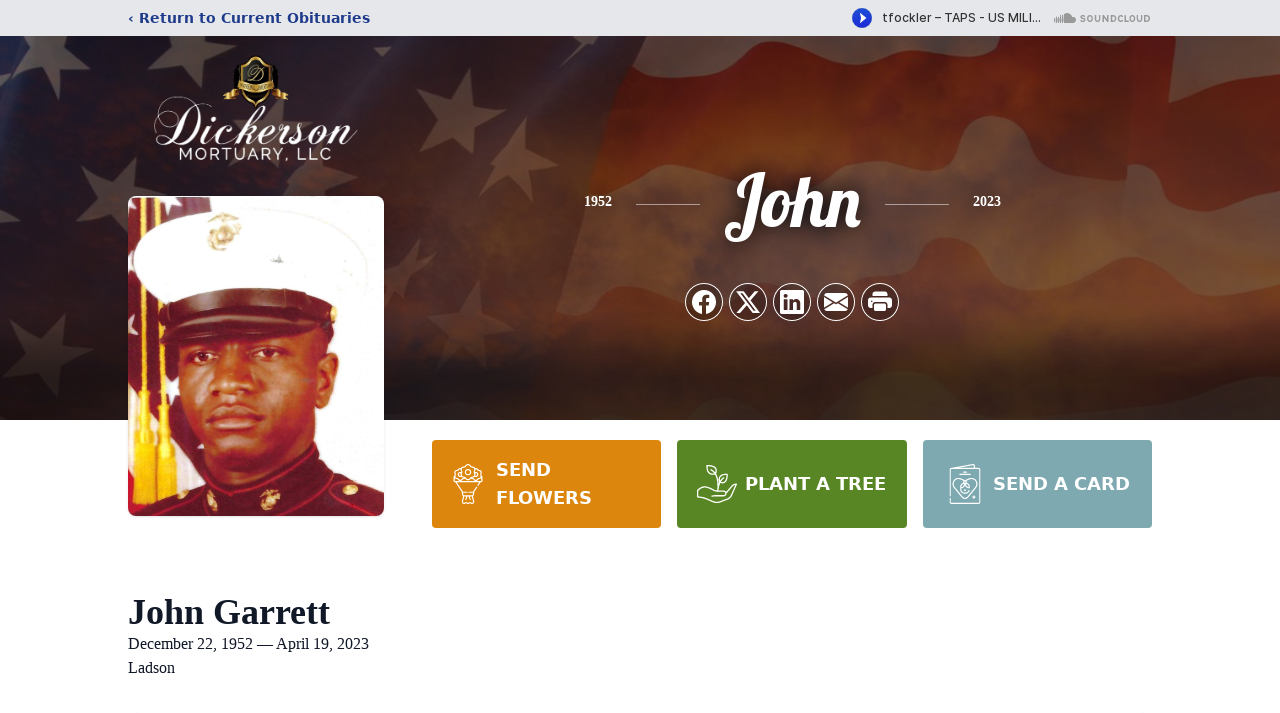

--- FILE ---
content_type: text/html; charset=utf-8
request_url: https://www.google.com/recaptcha/enterprise/anchor?ar=1&k=6LeXNjokAAAAAF4UUOULc812v9MdxfTDbf3nH4j9&co=aHR0cHM6Ly93d3cuZGlja2Vyc29ubW9ydHVhcnkubmV0OjQ0Mw..&hl=en&type=image&v=N67nZn4AqZkNcbeMu4prBgzg&theme=light&size=invisible&badge=bottomright&anchor-ms=20000&execute-ms=30000&cb=8o2ylsa15vfo
body_size: 48631
content:
<!DOCTYPE HTML><html dir="ltr" lang="en"><head><meta http-equiv="Content-Type" content="text/html; charset=UTF-8">
<meta http-equiv="X-UA-Compatible" content="IE=edge">
<title>reCAPTCHA</title>
<style type="text/css">
/* cyrillic-ext */
@font-face {
  font-family: 'Roboto';
  font-style: normal;
  font-weight: 400;
  font-stretch: 100%;
  src: url(//fonts.gstatic.com/s/roboto/v48/KFO7CnqEu92Fr1ME7kSn66aGLdTylUAMa3GUBHMdazTgWw.woff2) format('woff2');
  unicode-range: U+0460-052F, U+1C80-1C8A, U+20B4, U+2DE0-2DFF, U+A640-A69F, U+FE2E-FE2F;
}
/* cyrillic */
@font-face {
  font-family: 'Roboto';
  font-style: normal;
  font-weight: 400;
  font-stretch: 100%;
  src: url(//fonts.gstatic.com/s/roboto/v48/KFO7CnqEu92Fr1ME7kSn66aGLdTylUAMa3iUBHMdazTgWw.woff2) format('woff2');
  unicode-range: U+0301, U+0400-045F, U+0490-0491, U+04B0-04B1, U+2116;
}
/* greek-ext */
@font-face {
  font-family: 'Roboto';
  font-style: normal;
  font-weight: 400;
  font-stretch: 100%;
  src: url(//fonts.gstatic.com/s/roboto/v48/KFO7CnqEu92Fr1ME7kSn66aGLdTylUAMa3CUBHMdazTgWw.woff2) format('woff2');
  unicode-range: U+1F00-1FFF;
}
/* greek */
@font-face {
  font-family: 'Roboto';
  font-style: normal;
  font-weight: 400;
  font-stretch: 100%;
  src: url(//fonts.gstatic.com/s/roboto/v48/KFO7CnqEu92Fr1ME7kSn66aGLdTylUAMa3-UBHMdazTgWw.woff2) format('woff2');
  unicode-range: U+0370-0377, U+037A-037F, U+0384-038A, U+038C, U+038E-03A1, U+03A3-03FF;
}
/* math */
@font-face {
  font-family: 'Roboto';
  font-style: normal;
  font-weight: 400;
  font-stretch: 100%;
  src: url(//fonts.gstatic.com/s/roboto/v48/KFO7CnqEu92Fr1ME7kSn66aGLdTylUAMawCUBHMdazTgWw.woff2) format('woff2');
  unicode-range: U+0302-0303, U+0305, U+0307-0308, U+0310, U+0312, U+0315, U+031A, U+0326-0327, U+032C, U+032F-0330, U+0332-0333, U+0338, U+033A, U+0346, U+034D, U+0391-03A1, U+03A3-03A9, U+03B1-03C9, U+03D1, U+03D5-03D6, U+03F0-03F1, U+03F4-03F5, U+2016-2017, U+2034-2038, U+203C, U+2040, U+2043, U+2047, U+2050, U+2057, U+205F, U+2070-2071, U+2074-208E, U+2090-209C, U+20D0-20DC, U+20E1, U+20E5-20EF, U+2100-2112, U+2114-2115, U+2117-2121, U+2123-214F, U+2190, U+2192, U+2194-21AE, U+21B0-21E5, U+21F1-21F2, U+21F4-2211, U+2213-2214, U+2216-22FF, U+2308-230B, U+2310, U+2319, U+231C-2321, U+2336-237A, U+237C, U+2395, U+239B-23B7, U+23D0, U+23DC-23E1, U+2474-2475, U+25AF, U+25B3, U+25B7, U+25BD, U+25C1, U+25CA, U+25CC, U+25FB, U+266D-266F, U+27C0-27FF, U+2900-2AFF, U+2B0E-2B11, U+2B30-2B4C, U+2BFE, U+3030, U+FF5B, U+FF5D, U+1D400-1D7FF, U+1EE00-1EEFF;
}
/* symbols */
@font-face {
  font-family: 'Roboto';
  font-style: normal;
  font-weight: 400;
  font-stretch: 100%;
  src: url(//fonts.gstatic.com/s/roboto/v48/KFO7CnqEu92Fr1ME7kSn66aGLdTylUAMaxKUBHMdazTgWw.woff2) format('woff2');
  unicode-range: U+0001-000C, U+000E-001F, U+007F-009F, U+20DD-20E0, U+20E2-20E4, U+2150-218F, U+2190, U+2192, U+2194-2199, U+21AF, U+21E6-21F0, U+21F3, U+2218-2219, U+2299, U+22C4-22C6, U+2300-243F, U+2440-244A, U+2460-24FF, U+25A0-27BF, U+2800-28FF, U+2921-2922, U+2981, U+29BF, U+29EB, U+2B00-2BFF, U+4DC0-4DFF, U+FFF9-FFFB, U+10140-1018E, U+10190-1019C, U+101A0, U+101D0-101FD, U+102E0-102FB, U+10E60-10E7E, U+1D2C0-1D2D3, U+1D2E0-1D37F, U+1F000-1F0FF, U+1F100-1F1AD, U+1F1E6-1F1FF, U+1F30D-1F30F, U+1F315, U+1F31C, U+1F31E, U+1F320-1F32C, U+1F336, U+1F378, U+1F37D, U+1F382, U+1F393-1F39F, U+1F3A7-1F3A8, U+1F3AC-1F3AF, U+1F3C2, U+1F3C4-1F3C6, U+1F3CA-1F3CE, U+1F3D4-1F3E0, U+1F3ED, U+1F3F1-1F3F3, U+1F3F5-1F3F7, U+1F408, U+1F415, U+1F41F, U+1F426, U+1F43F, U+1F441-1F442, U+1F444, U+1F446-1F449, U+1F44C-1F44E, U+1F453, U+1F46A, U+1F47D, U+1F4A3, U+1F4B0, U+1F4B3, U+1F4B9, U+1F4BB, U+1F4BF, U+1F4C8-1F4CB, U+1F4D6, U+1F4DA, U+1F4DF, U+1F4E3-1F4E6, U+1F4EA-1F4ED, U+1F4F7, U+1F4F9-1F4FB, U+1F4FD-1F4FE, U+1F503, U+1F507-1F50B, U+1F50D, U+1F512-1F513, U+1F53E-1F54A, U+1F54F-1F5FA, U+1F610, U+1F650-1F67F, U+1F687, U+1F68D, U+1F691, U+1F694, U+1F698, U+1F6AD, U+1F6B2, U+1F6B9-1F6BA, U+1F6BC, U+1F6C6-1F6CF, U+1F6D3-1F6D7, U+1F6E0-1F6EA, U+1F6F0-1F6F3, U+1F6F7-1F6FC, U+1F700-1F7FF, U+1F800-1F80B, U+1F810-1F847, U+1F850-1F859, U+1F860-1F887, U+1F890-1F8AD, U+1F8B0-1F8BB, U+1F8C0-1F8C1, U+1F900-1F90B, U+1F93B, U+1F946, U+1F984, U+1F996, U+1F9E9, U+1FA00-1FA6F, U+1FA70-1FA7C, U+1FA80-1FA89, U+1FA8F-1FAC6, U+1FACE-1FADC, U+1FADF-1FAE9, U+1FAF0-1FAF8, U+1FB00-1FBFF;
}
/* vietnamese */
@font-face {
  font-family: 'Roboto';
  font-style: normal;
  font-weight: 400;
  font-stretch: 100%;
  src: url(//fonts.gstatic.com/s/roboto/v48/KFO7CnqEu92Fr1ME7kSn66aGLdTylUAMa3OUBHMdazTgWw.woff2) format('woff2');
  unicode-range: U+0102-0103, U+0110-0111, U+0128-0129, U+0168-0169, U+01A0-01A1, U+01AF-01B0, U+0300-0301, U+0303-0304, U+0308-0309, U+0323, U+0329, U+1EA0-1EF9, U+20AB;
}
/* latin-ext */
@font-face {
  font-family: 'Roboto';
  font-style: normal;
  font-weight: 400;
  font-stretch: 100%;
  src: url(//fonts.gstatic.com/s/roboto/v48/KFO7CnqEu92Fr1ME7kSn66aGLdTylUAMa3KUBHMdazTgWw.woff2) format('woff2');
  unicode-range: U+0100-02BA, U+02BD-02C5, U+02C7-02CC, U+02CE-02D7, U+02DD-02FF, U+0304, U+0308, U+0329, U+1D00-1DBF, U+1E00-1E9F, U+1EF2-1EFF, U+2020, U+20A0-20AB, U+20AD-20C0, U+2113, U+2C60-2C7F, U+A720-A7FF;
}
/* latin */
@font-face {
  font-family: 'Roboto';
  font-style: normal;
  font-weight: 400;
  font-stretch: 100%;
  src: url(//fonts.gstatic.com/s/roboto/v48/KFO7CnqEu92Fr1ME7kSn66aGLdTylUAMa3yUBHMdazQ.woff2) format('woff2');
  unicode-range: U+0000-00FF, U+0131, U+0152-0153, U+02BB-02BC, U+02C6, U+02DA, U+02DC, U+0304, U+0308, U+0329, U+2000-206F, U+20AC, U+2122, U+2191, U+2193, U+2212, U+2215, U+FEFF, U+FFFD;
}
/* cyrillic-ext */
@font-face {
  font-family: 'Roboto';
  font-style: normal;
  font-weight: 500;
  font-stretch: 100%;
  src: url(//fonts.gstatic.com/s/roboto/v48/KFO7CnqEu92Fr1ME7kSn66aGLdTylUAMa3GUBHMdazTgWw.woff2) format('woff2');
  unicode-range: U+0460-052F, U+1C80-1C8A, U+20B4, U+2DE0-2DFF, U+A640-A69F, U+FE2E-FE2F;
}
/* cyrillic */
@font-face {
  font-family: 'Roboto';
  font-style: normal;
  font-weight: 500;
  font-stretch: 100%;
  src: url(//fonts.gstatic.com/s/roboto/v48/KFO7CnqEu92Fr1ME7kSn66aGLdTylUAMa3iUBHMdazTgWw.woff2) format('woff2');
  unicode-range: U+0301, U+0400-045F, U+0490-0491, U+04B0-04B1, U+2116;
}
/* greek-ext */
@font-face {
  font-family: 'Roboto';
  font-style: normal;
  font-weight: 500;
  font-stretch: 100%;
  src: url(//fonts.gstatic.com/s/roboto/v48/KFO7CnqEu92Fr1ME7kSn66aGLdTylUAMa3CUBHMdazTgWw.woff2) format('woff2');
  unicode-range: U+1F00-1FFF;
}
/* greek */
@font-face {
  font-family: 'Roboto';
  font-style: normal;
  font-weight: 500;
  font-stretch: 100%;
  src: url(//fonts.gstatic.com/s/roboto/v48/KFO7CnqEu92Fr1ME7kSn66aGLdTylUAMa3-UBHMdazTgWw.woff2) format('woff2');
  unicode-range: U+0370-0377, U+037A-037F, U+0384-038A, U+038C, U+038E-03A1, U+03A3-03FF;
}
/* math */
@font-face {
  font-family: 'Roboto';
  font-style: normal;
  font-weight: 500;
  font-stretch: 100%;
  src: url(//fonts.gstatic.com/s/roboto/v48/KFO7CnqEu92Fr1ME7kSn66aGLdTylUAMawCUBHMdazTgWw.woff2) format('woff2');
  unicode-range: U+0302-0303, U+0305, U+0307-0308, U+0310, U+0312, U+0315, U+031A, U+0326-0327, U+032C, U+032F-0330, U+0332-0333, U+0338, U+033A, U+0346, U+034D, U+0391-03A1, U+03A3-03A9, U+03B1-03C9, U+03D1, U+03D5-03D6, U+03F0-03F1, U+03F4-03F5, U+2016-2017, U+2034-2038, U+203C, U+2040, U+2043, U+2047, U+2050, U+2057, U+205F, U+2070-2071, U+2074-208E, U+2090-209C, U+20D0-20DC, U+20E1, U+20E5-20EF, U+2100-2112, U+2114-2115, U+2117-2121, U+2123-214F, U+2190, U+2192, U+2194-21AE, U+21B0-21E5, U+21F1-21F2, U+21F4-2211, U+2213-2214, U+2216-22FF, U+2308-230B, U+2310, U+2319, U+231C-2321, U+2336-237A, U+237C, U+2395, U+239B-23B7, U+23D0, U+23DC-23E1, U+2474-2475, U+25AF, U+25B3, U+25B7, U+25BD, U+25C1, U+25CA, U+25CC, U+25FB, U+266D-266F, U+27C0-27FF, U+2900-2AFF, U+2B0E-2B11, U+2B30-2B4C, U+2BFE, U+3030, U+FF5B, U+FF5D, U+1D400-1D7FF, U+1EE00-1EEFF;
}
/* symbols */
@font-face {
  font-family: 'Roboto';
  font-style: normal;
  font-weight: 500;
  font-stretch: 100%;
  src: url(//fonts.gstatic.com/s/roboto/v48/KFO7CnqEu92Fr1ME7kSn66aGLdTylUAMaxKUBHMdazTgWw.woff2) format('woff2');
  unicode-range: U+0001-000C, U+000E-001F, U+007F-009F, U+20DD-20E0, U+20E2-20E4, U+2150-218F, U+2190, U+2192, U+2194-2199, U+21AF, U+21E6-21F0, U+21F3, U+2218-2219, U+2299, U+22C4-22C6, U+2300-243F, U+2440-244A, U+2460-24FF, U+25A0-27BF, U+2800-28FF, U+2921-2922, U+2981, U+29BF, U+29EB, U+2B00-2BFF, U+4DC0-4DFF, U+FFF9-FFFB, U+10140-1018E, U+10190-1019C, U+101A0, U+101D0-101FD, U+102E0-102FB, U+10E60-10E7E, U+1D2C0-1D2D3, U+1D2E0-1D37F, U+1F000-1F0FF, U+1F100-1F1AD, U+1F1E6-1F1FF, U+1F30D-1F30F, U+1F315, U+1F31C, U+1F31E, U+1F320-1F32C, U+1F336, U+1F378, U+1F37D, U+1F382, U+1F393-1F39F, U+1F3A7-1F3A8, U+1F3AC-1F3AF, U+1F3C2, U+1F3C4-1F3C6, U+1F3CA-1F3CE, U+1F3D4-1F3E0, U+1F3ED, U+1F3F1-1F3F3, U+1F3F5-1F3F7, U+1F408, U+1F415, U+1F41F, U+1F426, U+1F43F, U+1F441-1F442, U+1F444, U+1F446-1F449, U+1F44C-1F44E, U+1F453, U+1F46A, U+1F47D, U+1F4A3, U+1F4B0, U+1F4B3, U+1F4B9, U+1F4BB, U+1F4BF, U+1F4C8-1F4CB, U+1F4D6, U+1F4DA, U+1F4DF, U+1F4E3-1F4E6, U+1F4EA-1F4ED, U+1F4F7, U+1F4F9-1F4FB, U+1F4FD-1F4FE, U+1F503, U+1F507-1F50B, U+1F50D, U+1F512-1F513, U+1F53E-1F54A, U+1F54F-1F5FA, U+1F610, U+1F650-1F67F, U+1F687, U+1F68D, U+1F691, U+1F694, U+1F698, U+1F6AD, U+1F6B2, U+1F6B9-1F6BA, U+1F6BC, U+1F6C6-1F6CF, U+1F6D3-1F6D7, U+1F6E0-1F6EA, U+1F6F0-1F6F3, U+1F6F7-1F6FC, U+1F700-1F7FF, U+1F800-1F80B, U+1F810-1F847, U+1F850-1F859, U+1F860-1F887, U+1F890-1F8AD, U+1F8B0-1F8BB, U+1F8C0-1F8C1, U+1F900-1F90B, U+1F93B, U+1F946, U+1F984, U+1F996, U+1F9E9, U+1FA00-1FA6F, U+1FA70-1FA7C, U+1FA80-1FA89, U+1FA8F-1FAC6, U+1FACE-1FADC, U+1FADF-1FAE9, U+1FAF0-1FAF8, U+1FB00-1FBFF;
}
/* vietnamese */
@font-face {
  font-family: 'Roboto';
  font-style: normal;
  font-weight: 500;
  font-stretch: 100%;
  src: url(//fonts.gstatic.com/s/roboto/v48/KFO7CnqEu92Fr1ME7kSn66aGLdTylUAMa3OUBHMdazTgWw.woff2) format('woff2');
  unicode-range: U+0102-0103, U+0110-0111, U+0128-0129, U+0168-0169, U+01A0-01A1, U+01AF-01B0, U+0300-0301, U+0303-0304, U+0308-0309, U+0323, U+0329, U+1EA0-1EF9, U+20AB;
}
/* latin-ext */
@font-face {
  font-family: 'Roboto';
  font-style: normal;
  font-weight: 500;
  font-stretch: 100%;
  src: url(//fonts.gstatic.com/s/roboto/v48/KFO7CnqEu92Fr1ME7kSn66aGLdTylUAMa3KUBHMdazTgWw.woff2) format('woff2');
  unicode-range: U+0100-02BA, U+02BD-02C5, U+02C7-02CC, U+02CE-02D7, U+02DD-02FF, U+0304, U+0308, U+0329, U+1D00-1DBF, U+1E00-1E9F, U+1EF2-1EFF, U+2020, U+20A0-20AB, U+20AD-20C0, U+2113, U+2C60-2C7F, U+A720-A7FF;
}
/* latin */
@font-face {
  font-family: 'Roboto';
  font-style: normal;
  font-weight: 500;
  font-stretch: 100%;
  src: url(//fonts.gstatic.com/s/roboto/v48/KFO7CnqEu92Fr1ME7kSn66aGLdTylUAMa3yUBHMdazQ.woff2) format('woff2');
  unicode-range: U+0000-00FF, U+0131, U+0152-0153, U+02BB-02BC, U+02C6, U+02DA, U+02DC, U+0304, U+0308, U+0329, U+2000-206F, U+20AC, U+2122, U+2191, U+2193, U+2212, U+2215, U+FEFF, U+FFFD;
}
/* cyrillic-ext */
@font-face {
  font-family: 'Roboto';
  font-style: normal;
  font-weight: 900;
  font-stretch: 100%;
  src: url(//fonts.gstatic.com/s/roboto/v48/KFO7CnqEu92Fr1ME7kSn66aGLdTylUAMa3GUBHMdazTgWw.woff2) format('woff2');
  unicode-range: U+0460-052F, U+1C80-1C8A, U+20B4, U+2DE0-2DFF, U+A640-A69F, U+FE2E-FE2F;
}
/* cyrillic */
@font-face {
  font-family: 'Roboto';
  font-style: normal;
  font-weight: 900;
  font-stretch: 100%;
  src: url(//fonts.gstatic.com/s/roboto/v48/KFO7CnqEu92Fr1ME7kSn66aGLdTylUAMa3iUBHMdazTgWw.woff2) format('woff2');
  unicode-range: U+0301, U+0400-045F, U+0490-0491, U+04B0-04B1, U+2116;
}
/* greek-ext */
@font-face {
  font-family: 'Roboto';
  font-style: normal;
  font-weight: 900;
  font-stretch: 100%;
  src: url(//fonts.gstatic.com/s/roboto/v48/KFO7CnqEu92Fr1ME7kSn66aGLdTylUAMa3CUBHMdazTgWw.woff2) format('woff2');
  unicode-range: U+1F00-1FFF;
}
/* greek */
@font-face {
  font-family: 'Roboto';
  font-style: normal;
  font-weight: 900;
  font-stretch: 100%;
  src: url(//fonts.gstatic.com/s/roboto/v48/KFO7CnqEu92Fr1ME7kSn66aGLdTylUAMa3-UBHMdazTgWw.woff2) format('woff2');
  unicode-range: U+0370-0377, U+037A-037F, U+0384-038A, U+038C, U+038E-03A1, U+03A3-03FF;
}
/* math */
@font-face {
  font-family: 'Roboto';
  font-style: normal;
  font-weight: 900;
  font-stretch: 100%;
  src: url(//fonts.gstatic.com/s/roboto/v48/KFO7CnqEu92Fr1ME7kSn66aGLdTylUAMawCUBHMdazTgWw.woff2) format('woff2');
  unicode-range: U+0302-0303, U+0305, U+0307-0308, U+0310, U+0312, U+0315, U+031A, U+0326-0327, U+032C, U+032F-0330, U+0332-0333, U+0338, U+033A, U+0346, U+034D, U+0391-03A1, U+03A3-03A9, U+03B1-03C9, U+03D1, U+03D5-03D6, U+03F0-03F1, U+03F4-03F5, U+2016-2017, U+2034-2038, U+203C, U+2040, U+2043, U+2047, U+2050, U+2057, U+205F, U+2070-2071, U+2074-208E, U+2090-209C, U+20D0-20DC, U+20E1, U+20E5-20EF, U+2100-2112, U+2114-2115, U+2117-2121, U+2123-214F, U+2190, U+2192, U+2194-21AE, U+21B0-21E5, U+21F1-21F2, U+21F4-2211, U+2213-2214, U+2216-22FF, U+2308-230B, U+2310, U+2319, U+231C-2321, U+2336-237A, U+237C, U+2395, U+239B-23B7, U+23D0, U+23DC-23E1, U+2474-2475, U+25AF, U+25B3, U+25B7, U+25BD, U+25C1, U+25CA, U+25CC, U+25FB, U+266D-266F, U+27C0-27FF, U+2900-2AFF, U+2B0E-2B11, U+2B30-2B4C, U+2BFE, U+3030, U+FF5B, U+FF5D, U+1D400-1D7FF, U+1EE00-1EEFF;
}
/* symbols */
@font-face {
  font-family: 'Roboto';
  font-style: normal;
  font-weight: 900;
  font-stretch: 100%;
  src: url(//fonts.gstatic.com/s/roboto/v48/KFO7CnqEu92Fr1ME7kSn66aGLdTylUAMaxKUBHMdazTgWw.woff2) format('woff2');
  unicode-range: U+0001-000C, U+000E-001F, U+007F-009F, U+20DD-20E0, U+20E2-20E4, U+2150-218F, U+2190, U+2192, U+2194-2199, U+21AF, U+21E6-21F0, U+21F3, U+2218-2219, U+2299, U+22C4-22C6, U+2300-243F, U+2440-244A, U+2460-24FF, U+25A0-27BF, U+2800-28FF, U+2921-2922, U+2981, U+29BF, U+29EB, U+2B00-2BFF, U+4DC0-4DFF, U+FFF9-FFFB, U+10140-1018E, U+10190-1019C, U+101A0, U+101D0-101FD, U+102E0-102FB, U+10E60-10E7E, U+1D2C0-1D2D3, U+1D2E0-1D37F, U+1F000-1F0FF, U+1F100-1F1AD, U+1F1E6-1F1FF, U+1F30D-1F30F, U+1F315, U+1F31C, U+1F31E, U+1F320-1F32C, U+1F336, U+1F378, U+1F37D, U+1F382, U+1F393-1F39F, U+1F3A7-1F3A8, U+1F3AC-1F3AF, U+1F3C2, U+1F3C4-1F3C6, U+1F3CA-1F3CE, U+1F3D4-1F3E0, U+1F3ED, U+1F3F1-1F3F3, U+1F3F5-1F3F7, U+1F408, U+1F415, U+1F41F, U+1F426, U+1F43F, U+1F441-1F442, U+1F444, U+1F446-1F449, U+1F44C-1F44E, U+1F453, U+1F46A, U+1F47D, U+1F4A3, U+1F4B0, U+1F4B3, U+1F4B9, U+1F4BB, U+1F4BF, U+1F4C8-1F4CB, U+1F4D6, U+1F4DA, U+1F4DF, U+1F4E3-1F4E6, U+1F4EA-1F4ED, U+1F4F7, U+1F4F9-1F4FB, U+1F4FD-1F4FE, U+1F503, U+1F507-1F50B, U+1F50D, U+1F512-1F513, U+1F53E-1F54A, U+1F54F-1F5FA, U+1F610, U+1F650-1F67F, U+1F687, U+1F68D, U+1F691, U+1F694, U+1F698, U+1F6AD, U+1F6B2, U+1F6B9-1F6BA, U+1F6BC, U+1F6C6-1F6CF, U+1F6D3-1F6D7, U+1F6E0-1F6EA, U+1F6F0-1F6F3, U+1F6F7-1F6FC, U+1F700-1F7FF, U+1F800-1F80B, U+1F810-1F847, U+1F850-1F859, U+1F860-1F887, U+1F890-1F8AD, U+1F8B0-1F8BB, U+1F8C0-1F8C1, U+1F900-1F90B, U+1F93B, U+1F946, U+1F984, U+1F996, U+1F9E9, U+1FA00-1FA6F, U+1FA70-1FA7C, U+1FA80-1FA89, U+1FA8F-1FAC6, U+1FACE-1FADC, U+1FADF-1FAE9, U+1FAF0-1FAF8, U+1FB00-1FBFF;
}
/* vietnamese */
@font-face {
  font-family: 'Roboto';
  font-style: normal;
  font-weight: 900;
  font-stretch: 100%;
  src: url(//fonts.gstatic.com/s/roboto/v48/KFO7CnqEu92Fr1ME7kSn66aGLdTylUAMa3OUBHMdazTgWw.woff2) format('woff2');
  unicode-range: U+0102-0103, U+0110-0111, U+0128-0129, U+0168-0169, U+01A0-01A1, U+01AF-01B0, U+0300-0301, U+0303-0304, U+0308-0309, U+0323, U+0329, U+1EA0-1EF9, U+20AB;
}
/* latin-ext */
@font-face {
  font-family: 'Roboto';
  font-style: normal;
  font-weight: 900;
  font-stretch: 100%;
  src: url(//fonts.gstatic.com/s/roboto/v48/KFO7CnqEu92Fr1ME7kSn66aGLdTylUAMa3KUBHMdazTgWw.woff2) format('woff2');
  unicode-range: U+0100-02BA, U+02BD-02C5, U+02C7-02CC, U+02CE-02D7, U+02DD-02FF, U+0304, U+0308, U+0329, U+1D00-1DBF, U+1E00-1E9F, U+1EF2-1EFF, U+2020, U+20A0-20AB, U+20AD-20C0, U+2113, U+2C60-2C7F, U+A720-A7FF;
}
/* latin */
@font-face {
  font-family: 'Roboto';
  font-style: normal;
  font-weight: 900;
  font-stretch: 100%;
  src: url(//fonts.gstatic.com/s/roboto/v48/KFO7CnqEu92Fr1ME7kSn66aGLdTylUAMa3yUBHMdazQ.woff2) format('woff2');
  unicode-range: U+0000-00FF, U+0131, U+0152-0153, U+02BB-02BC, U+02C6, U+02DA, U+02DC, U+0304, U+0308, U+0329, U+2000-206F, U+20AC, U+2122, U+2191, U+2193, U+2212, U+2215, U+FEFF, U+FFFD;
}

</style>
<link rel="stylesheet" type="text/css" href="https://www.gstatic.com/recaptcha/releases/N67nZn4AqZkNcbeMu4prBgzg/styles__ltr.css">
<script nonce="61XxrJ4M2iUasrxWdMMptg" type="text/javascript">window['__recaptcha_api'] = 'https://www.google.com/recaptcha/enterprise/';</script>
<script type="text/javascript" src="https://www.gstatic.com/recaptcha/releases/N67nZn4AqZkNcbeMu4prBgzg/recaptcha__en.js" nonce="61XxrJ4M2iUasrxWdMMptg">
      
    </script></head>
<body><div id="rc-anchor-alert" class="rc-anchor-alert"></div>
<input type="hidden" id="recaptcha-token" value="[base64]">
<script type="text/javascript" nonce="61XxrJ4M2iUasrxWdMMptg">
      recaptcha.anchor.Main.init("[\x22ainput\x22,[\x22bgdata\x22,\x22\x22,\[base64]/[base64]/[base64]/bmV3IHJbeF0oY1swXSk6RT09Mj9uZXcgclt4XShjWzBdLGNbMV0pOkU9PTM/bmV3IHJbeF0oY1swXSxjWzFdLGNbMl0pOkU9PTQ/[base64]/[base64]/[base64]/[base64]/[base64]/[base64]/[base64]/[base64]\x22,\[base64]\\u003d\\u003d\x22,\x22w4pPdMKvwrFJTsK4cUJhw6A/wqXCt8OSwpZKwp4+w7QnZHrChMKuworCk8OPwpA/KMOAw5LDjHwcwr/DpsOmwp3DikgaM8KMwooCMC9JBcO+w7vDjsKGwol6ViJNw5sFw4XCrCvCnRFZb8Ozw6PChyLCjsKbWsO0fcO9wq1cwq5vIRUew5DCjEHCrMOQDsOVw7Vww7tZCcOCwptuwqTDmgFMLhYpfnZIw75/YsK+w7N7w6nDrsOPw6oJw5TDsmTClsKOwqTDsSTDmBQ9w6skDEHDsUxKw7nDtkPCiTvCqMOPwojCh8KMAMK4wohVwpYBZ2V7fWNaw4Fiw4nDilfDscObwpbCsMK3wqDDiMKVSH1CGx4wNUhxKX3DlMKtwr0Rw41zPsKna8Oyw5nCr8OwPMOtwq/CgVQOBcOILUXCkVAow6jDuwjChk0tQsO8w6ESw7/[base64]/BQXCl8KSc2TDuh/[base64]/[base64]/Dul7CncOPFsOgSQVNSxwARcOCwo7Dpnh2XzPDpcOWwrfDgsKZO8Khw7p0NBTCnsOnS3Q3wrPCtcOUw6tWw4Etw5/CmMOJencmXcKbMsOWw5XClcO5fcOKw4oIA8K+wrjDlQwAf8K5eMOqWMOjdsKPFG7DoMOlUm1YaDBgwolkIgVxLMKYwqZQeDJaw503w67DoTvDnnlgwrM1WhzCkcKfwpdsDsOrwpwEwrHDr1PCpz51DnLCsMKYPsOQIk7Dl3PDpicYwq/Cu3NbNsKowp5UZATDrsOAwq3Dq8Oiw4XChsORU8O4PMKwYcOXMMO/wplaYMKURRkuworDtWnDmMKZX8Olw6cwd8OKXcOew6Fsw4UMwrPCtcK9YgzDjhTCtTorwoTCmmXCgMO7N8OWwoUKVMKKLABcw7oKUsO5DBs2ZH5/wrfCh8O+wrbDq0gab8KqwrZhFGLDiDMgcMOqdsKlwr95wrhtw7ZEwozDncK9MsObacOuwqbDlU/[base64]/WQtpw63CnnnCh8KLwofCtMOETkAQwohfw71cI2Uuw67DgS7Cv8KoMHLCrzPCgxrCg8KdH08RFGkuw5PCvsOqEsKZwrTCjcOGCcKBYsOIaxDCrcKJHHDCs8OCGSRvw68/aC8RwpN+wpBaOcO/wow1w77ClMOMwr88HE3CpnhPEjTDkkDDosONw6rDuMOCasOCwrHDpVpvw7BIScKow4xtX1XCuMKGRMKGw6g8wo12cF4fEcOSw6nDjsO9aMKRGcO7w6nCniECw63ClMKrPcK+CRjDs3wkwo7DlcKBwqzDrcKYw6lKHMObw6k/[base64]/DrsK4w73CpHXDiR3CjMODMwJrBsOhw69TwrrCkcO/wpcewph2w6c+bsOXwpnDjcKRCXDChsOBwqMVw6/Dswgqw5/DvcKDc3QTUTfCrhVwTMOwfVnDlsKlwonCtSnCj8O2w4/CjMK3wpoZMMKKa8KTX8OHwrnDmXRowoB9wpPCo38hNMKrdMKFWhDCvVczOcKCwoLDqMO7HhUqCG/[base64]/wpLCgMOWwovCisODw4XCvsKFwpMnw5PCu8K4OcOmwqPDowpywoYATmjChMKtw6/[base64]/Dt8Kfwqs7w7PCqR5gCcOAMsKSw7lrw7EeaTfDp8OhwqDDrj9cw73Cl0IuwrTCnGYOwp3DrUh8wrR8HBLCsBrDhMKawoTCs8Kbwqlcw4bChMKND1DDu8KLbcKcwpRjw60sw4LClkQDwr4KwpHDvC5UwrDDtcO3wrxDfSPDt3g5w7vCimHDvVTCssKVPMKka8Ojwr/DpcKdwoXCusKvJcKYwrHDmcKywq1DwqJYdCQdTy0SdsOXRgXCusKhcMKIw5Z6ASFdwqFyKsOXN8KWecOqw7UswodZRcOOw6pWYcKYwoIdwoxOYcKpBcOUCsOWTm56w6bDtl/DpsK2w6rDnMKeecO2R2QyKmsaVkN5wpUXP2/Dr8O7w4g9IQcVwqodD13CjMO0w6LDonDDvMOgf8OvJcKbwogXXsOJVXhIa1Y8dzHDm1XDpMKgZ8K8w4vCmsKOaifCpcKOQiXDsMK3bw8bBMOySsOkwqDDnQLDsMKow7vDl8OowpfCqVtrN1MCwoo/dhDDj8KfwowXw5g/w58Cwo/CsMK+ECN+wr0sw4fDtlbDlMKNbcOhMsKmw73DjcK6TwNnwqMdGXsdXMKhw6PClTDDtcK/wqsZd8KlUxMlwojDgVDDuBTCnmXClsO5wqVAUcOAwqrCi8KYdcKgwp9fw6bCrGbDlMOMVcKQwot1wpRFW3RKwpLCkcOoSU5Ew6c/w4jCpmJdw58MLRUrw5sLw4LDlsO8PU0yQSzDrMO/wqRjfsKtwonCucOaNsKnZsOtJcKuJg7DnsOowqfCncKpdBwCdgjCi0tnwo/[base64]/Cr8Khw5wSwpUMw7fClQZVw53Cg0Z4w5jDoMOABcKnw50yesKewp9mw5IJw4PDqMOiw4FBGMOFw4DDg8O1w74uw6HCssO/wobDh0TCiTMQDibDrm5zcyNyIcO8f8OiwrIzwr5kw5TDtzMBw7s+wo3DgkzCjcK6wr/DkcOJNMOww7p0woV/F2JnGsOzw6Qmw4vDr8O9wqzCjibDqMODTRgaXMOGMBx2cjYUbzjDoT8bw5vClmsPHsOSKsO5w4DCjkvCuDFlwrcWEsOmAXItw606MgXDn8KXw4g0wo9dTQPDriMjWcKyw6c4KcOyMn3CksKnwrDDqz7DrcOzwplKwqRYX8O+bcK/w4TDrsKoQRLCmsOQw77CiMOOPh/CpVLCpil0wpYEwobDmsOQaEHDlBzCu8OFAizCisO9woVXasOPw7M7w6cnBBdlf8KAKGjCksO4w6xYw7nCm8KKw6okKSrDsBLCtTZgw5s4w7MYLB94w4ZuT2jDrxINw7jCncKyURNNwp1qw5V3wrfDswPDm2bCuMOAw5XDusKbJSgfVsOswrzDvy/CpiYIJcO6JcODw68UCMOdwpHCvMKgwpjDlMKyCBECNAbDpUTDr8Olwo3Cg1YOw5zDlcOoOVnCuMKERcOOM8O5wrXDtwzDqzxzMSvCmG0Jw4zClyBQU8KWO8KeUEPDiUHCqWU5SsO8BcOPwpDCnn82w5vCrMKZw558P0fDqUBuTWPDoElnw5PDmSPCiGPCsSd3wqsrwq/[base64]/Dg0xcDcKAw5Idw4HCs8K/[base64]/[base64]/DiADCvGomw4XDl8KOwrDCkcKNBHLCi8Okw6s4EDvCoMOtelp6F2jDpsKyEUg+OMK/HsKwVcObw7zCp8ODRsOvXcOswol6UFDCu8Ojwo7Ci8OFwo47wp/Cqy8UJ8ObNwLCh8O3SRNbwoh+wpd9K8KAw5Quw5NNwqHCq2LDisOidMOxwqhfw6E7w67ChyQgwrvDk1PCgMKcw5dyaj96wqDDlFNBwqNxPMORw7PCrg5ww5nDhcKgJ8KrBzTDoSvCqVlqwodqwqgoCsObfU93wrjCnMOCwp/[base64]/[base64]/Dm8KnUMOjC3fDm2kAZ8Kbw67DhDXDvsOuFUYcwoYLwqwfwqMvMloQw7VNw4TDiWdbB8OPRsKKwoZFL2YVHW7CojU6woLDnkPDm8KpRxvDq8OyC8Oaw4/DrcODEMOVO8OhMlPCvcOrFgJFw7AjcMKEHsOvwoPDlB02LXTDqR8kw6lcwrYBaC0NBcK5PcKlwqw+w44Ww6ZhdcK3wpZiw6BtWMOKDMKTwpJ2w6TCtMO1ZjxGARPCpcOZwqbDlMOGw67DmMKTwpZ9PUzDiMOPUsOjw4/[base64]/ClTnDmDwiwrMYw6IxwpnDtMKtwq85w47DhMKkwr7DgU3DkBvDqx53woVYYVXCgMOGw6TClsK/w7/DmMOPKMKeLMOWw4PClxvCpMK/wr4TwpfCqHEOw5XDmMKNNQAswprClz3Dsy7CucOzwpjCoHwewoV7wpDCusO6IsK5QsOTQ15LfywDV8KFwpEbw5ECbEtwaMO7KlgWfjfDmxVFX8OTLDUACMKvL3XCv0nChGQww5tiw5fClsOHw5xvwoTDgCQ/Axt7wrHCucOjw6LCvh/DpCHDlMO3wpBFw6TCqVxKwqPCgADDk8O5w4fDl39fwoIJw54kw67DtnTCqUrDmQLCt8KRMzjDucKBwq7Dv0N3wrcUPsOtwrB2JsOIeMOQw63CgsOCdSnDkMKzw7Bgw5Z6w7rCoiIYfVTDkcO2w7vCgzFFTsOCwoHCscK2ZT3DkMKww7tufsOZw7UoHMK/w7kkGMKACj/CuMOifcOeVlbDuzhfwqstHH7CmsKFw5LDt8OcwovDp8ONUUoXwqTDvMK0w5kbemLDlsOES2HDpsOoQ2jDo8O8woBXUsOtdcOXwrU5GCzDkcKvw7LCpQ/Ci8K4wonCgVrDh8ONwqkJTgJ3M1Aswq3DtsOFfnbDmFAfBMKzw585w7Ucw5ICWk/[base64]/DgnnDpX3DmsOFIcOMNsO0woPDp8KrwonCvTkGwqh6w7QnblsSwqTDjcOuIQwRBcOPwoh7eMKpw4nCjRTDm8KkM8KrdcKxVMOICsKow7p4w6FVw6kawr03wpdFKg/DqTPDkC1Bw6F+w6AoL3zCscOvwpDCiMOEOVLDqwTDicK2wpbCtTdKw7rDpcKXO8KPZsOFwrzDtkh1wofCvCrDm8OCwobDj8KBCsK4JDolw4XCkkJVwogfwqhIKklEWVXDtcOGwpxkYi9fw4HCoxTDlD/Dvys4M1JDMgsJwrNqw4fDqcKIwoDCk8KXSMO4w5c7woYBwqMHwojDgsOawpTDt8K+NsK3AQE+TUALScOWw6Vuw6AKwqsPwqHCgR4oZ1B+bcKFJ8KNalTDhsO2UnpcwqXDocOLwqDCsm3Dni3CqsO1wozCnMK1w70pwo/Ds8OTw5HCrCNWKsOUworDssK7w7oIZcOrwpnCucOYwoojVMOiGRHCjFE4wrrDp8OeIhvDriJew6pZUQx5XU3CosOhRAstw4d7wp08dwhSe3hqw4fDqcKJwrB/[base64]/woHDqG3DqMONwozCtMKoIgDDsMK8wp7DvHTCoGwFw6rDrsO1w74/w5ZLwp/CrsKlwqHDglnDnsOMwrHDkXNwwrVkw7F1w7fDn8Kpe8K1w60BGcOUbMKUUzDCg8KIwqIsw7nCj2HCmTomBiPCnRsHwr7DjR0nTxPChAbClcOmasKywq0/[base64]/[base64]/DgQRFG2sxFW9rw4EfwrDCg1rCux/Dr1JEw7VgeEINZkTDl8O6a8Oqw7gyUgBMP0jCgMK8bhxFG0xxe8OTZcOVCAp6BBTCgsOODsKrIkMmRw5pAydFwoPCiGx3VsOswqXCiXfDnQNkwp9dwo8iElFcw4PCjFrCm2nDn8Kkw4hTw4sKT8OKw7Ypwp/CksKsIl/DpcOxTsO5MMK+w6zDhcOYw43CghnDnjMNUjzCjCJyPGfCpsO1w7EzworDtsKwwpDDngMpwrcXakHDoTclwqjDpj/Clm1+wrrCtQHDmBvCt8KEw6MBI8OlNcKHw43DgcKaanouw5jDscOUCkkUMsO/Wg7DiBIOw67Du2pweMOPwoJwFCjDqUxuw5/DuMOEwo8dwpZ0wq/DscOQwqxIL2XCkAZGwrJCw4PCpsO7V8Kzw7rDusOyETRfwp4hPMKGKwjDm0BnfwPCrcKfCWbDocKMwqHDhT1Rw6HCp8KawotFw5DCnsOQwoTChcKDLMKlT0lGUsKzwokKXy/CscOjwo/CkkDDpsOJw6zCl8KzVx8WU03ChybCsMOeBC7Dk2PDkCrDvMKSw69cwoIvwrrCqMKYw4XCsMO8YkrDjsKiw6tCDD4/wqU2GsO6bsKrfMK8wpMUwpPDo8Ocw6B9acKjw6PDlSU6wpnDo8KPXsKuwpAOK8KIR8OPXMOvQcKAwp3DlEzDuMO/FsK/QEbClgnDuH4TwqtAw5rDiF7Crl/CscKxb8KuTTvDjsKkF8K6b8KPLRLDg8KswqDDnnZLGMO8EMK4wp/DmT3DlMKjwrfCpcKxfcKLw5vCk8OXw6nDszYJKMKqasOEAz0XXsOMRSDDnxbDkMKGWsK1WsK0wrzCoMKuLG7CtsKRwqnCmRl6w7fCv2wKVcKOWTgcwrHCtBLDl8KUw5fCnMO+w6YaIMOpwpfCg8KOSMK7wps9wpvDncKXwoHCgsKKMRs6wrVTfG/Cvw/Cm17CtxTCrGjDjsOYZy4Fw6fCrW3DvQIldSjClsOmFsOQwqbClcKgBsO7w5jDicOUw5xqXEwISmUUaVEvw77Di8O3w67DqTFyBxY/wq/DhQZqfsK9ZExpG8OxBVIZbgLCv8O9woQzO1XDgkjDmyDCoMOuVMKww6U/IsKYw4rDnnjDlRPCsw3CvMKaEEtjwoVjwrvDo2nDrDoCw4JEBS4FXcKqKMKuw7jCh8OrOXHDkMKxY8OxwrEkbsKLw5UEw7jDsxkvY8KBSRJmZ8OhwpEhw73DkSbCtWgKdF/Du8K+w4Ynw5LCr3LCsMKAw6p/[base64]/a1TDusKPwrTCpT/CuwExwoNWclFTwofCgAF/w7RNw7zCucKqw7PDmsOUKmUbwqdUwrh5OcKveWjCngXCriJDw63CnsKBCsK0TEVQwoVnwojCjjENQzEALSpowpbCr8KJJcOywozCmMKECC96LC1lSn/CvyfDgcOYM1XDksOhMMKGUcO6wpcuwqdJwrzCikk+JMO5wqR0C8Ogw4XCjMOhE8OhQDTDsMKsNQPCl8OjHsOPw77DjEjCssOEw5TDkEjCtwzCpnPDgywqwpIgw64hacORwqIrfixdwqPDlA7DoMOXQ8KeBG/DicKNw5zClENewowHesO5w7MYw5B1BcKoHsOWw4RTLEMCPsODw7cUVsKQw7TDv8OASMKfOMOLwrvClG8pISAjw6lVA3vDtybDtm13wp7DnVJOZMO7w7/DisO6woRDwobCtEdVT8K/QcKZw78Xwq3DpMOOwoDCmMK5w6LDqcK+bG/DizR5e8KfAFB/M8OmOsK2w7rDj8OtcVTCqFvDtTnCtS1hwrBPw6w9IsOpwrjDsTwGP0NXwp0PJy1nwrbChE1Pw54+wp9Vwot6DcOsS14Wwp/[base64]/ZcOsQDc9VVTDnX4JQmjDmjvDusO3w5bCiVRlwojCpmAGQk1dbcOzwp8Ww7lbw75XBETCt0YFwrhsQB7CjTjDiE7DqsOEw5bCtzZsRcOCwqbDiMOxIUELXmI+w5YPY8Ocw5/CmXdvw5VIfw9Jw6N0w4jDnhoCeGplwo0aY8KtOcKHwpjDocKuw7p4w4HCtQDDocKmwrgaIMOvwplbw6N2FHl7w5hZRMKDGTLDt8OOasO2I8KzBcO4ZMOyDD7CmMO/UMO2w6o7Gz8RwojChmnDkw/[base64]/[base64]/DhxXDrcKzMcOOw4JPw6Eiw41BwqZeQhTDvHUAwpcHMsKJw7A6PsOtasOVMmxDw57DkVHCvwjCsg/[base64]/[base64]/ClWMLw6wHw4fDvgfDusKKcMKJwonDucOqw7YeOm9qw69DL8K3wpLCgkzCpMKWw4dOwrrCjsKYw6bCiwdKwqXDpiNZPcO5KyRAwqHDr8OBw7XDmxFzWsO/OcO5w7NcXcOtNylPwrVzOsOaw7AJwoEvw5fClR0nw7PDrMKOw6jCs8OUKHkOAcOAFTfDjzDDqi0dwonCp8KxwrnCuQ3DrMKcel/DjMK9w7jDqMO4M1bCr1/DhQ4Tw77CmcKXGMKlZcKFw7lvwpzDocOHwoEIwqLCncOaw7fDggzDkUIJacKqwqRLPmvCjcKTw6vCjMOQwrPDg3nCjcOfw77CmifDuMKqw4XCqsK+wqlSOBhvBcOWwr1Zwrx3M8O2KR4aecK3L0bDncKaL8Kuw5TCugLCpAdaGn05wovDti8NdQ3CrMKqHg/DisOlw7FZJ3/[base64]/RkZnSsK6BMOowonDuXRvwpDDtRF/w4nDmMORwqBiwqrCtknCinjCrsK1bcKzK8O2w44pw6EpwqPCu8OqfgRucR3CqsKlw4FAw73CtB0Vw5ldKcKUwpzCg8KNAsKZw7nDkMK9w6Mdw5dSEEp4wqk9DQzDjXzDrsO5MHHDlkrDoTN+OsO/woDDo3kdwq3CksK8ZXNyw6XCqsOuIsKXaQHChAbDljIfwpV1TGjCm8Onw6QfZ1zDgRzDosK/[base64]/JFFMw47DqMKyw55FAgZQw6rCrUTCvsOwV8KHw6/CrVFzwq9iw7IzwqHCt8Kaw5VGcHbDpA7DoA3CtcKJUcKQwq8Ow6TCocO7IxjDq03Cq2rCtXLCpMO7esOLasKjMX/DkcK6wo/CpcO/TcKmw5XDncO9d8K1M8K/Y8Oiw7tERMOiOsOhw6LCv8OKwrsWwoVFwqICw785w7fDlsKlw6zCi8KyanogfiFCbwhawoEGw4XDlsO8w67CiG/[base64]/Dki3CvcKMwprCvGpbSRgiwrNUwoXCvWbDrkzCtAZkwoTCvlTDmX3CqyrDu8OJw6Mkw6teImTDqMKrwpM/w4ZxDcK1w4DDuMOiwrrClHFYw53CusKIP8OQwpnDgsOGwrJjwozCm8Ksw4o3wofClsKgw5dcw4bCuWwowrbCtsKQw7Jdw749w6ggC8ONZlTDtlHDrsKPwqgmwo/DtcOVR0fCsMKswpPDj35uBMKVw7FwwrbCtcKVVsKwGh/DhSzCrBvDjmA9AMKFQRXDnMKBwpJxwpAyNMKeworCmwfCr8O4BAHDrCQwBsOkeMKeMHHCiibCs3DDtkJuZsOKwofDozpGL2JLCBBLdFBCw4tQAwrDv3LDu8Kkw5/Cm0Q0bkPDrzspJl3CucOOw4QFbsKheXQSwrxjVH5/wpjCicKYw4XDuF4WwqVcZBEgwp1Qw4fCjhxqwqVGZsK6wofChcKRw4Ilw5MUJcO/wq/CpMKEHcO/wrrDm1nDqhPCncOmwrTDgVMQIQ1kwqfDszjCq8KoUyLCiAhqw7/DhyrCiQM0w7Z9wrDDnMKvwphLwoDCjFbDpcOdwok/DwUfwporNMKzwq7ChSHDok7CkFrCmsK4w7hnwqvCgsK3wpfClRxuQsOhwpzDlMOvwrwdLwLDhMOqwrgxfcKhw6LCmsOFw5vDscKkw57DnAjDo8KlwoN/[base64]/Dm2oaUcKRdMODCMKIw4bDk3UvV8K6HcOfWX7CvnDDm3jDgX1AanzCtx5xw7vDvF/DrlgORsKNw6zDrcOGw6HCgEBlDsOyEzYFw4Jvw5vDsC3CnsKAw5Vow5/DpMONXsOODsKuasKLU8OiwqItfcOlMks6dMK0w4LCjMOYwp/[base64]/B8OvwrYrSsKuQ8K2w5/[base64]/[base64]/w7M6w6jDqlBHKsOKw7Amw6TCtRPDtRnDhsKzw7nChhTCt8K5wpzDuTLDhsOmwqrDj8KFwrPDrURyXsOSwpkkw5DCksO5d0HChMOMUFvDkA/DmhAxwoTDtx3DskPDqsKREFrClsKyw7dRVcK/PA03OSrDsFo3wqxGOxnDhR/Dg8Opw750wp9Aw7thEcOcwqlCH8KkwrN8TTgFw4nDqcOnIcOvXTk9wpdRScKNwqkiMRB6wofDocOlw5QfSGLCvMO3MsOzwr/Co8Khw5TDk2bCqMKWXALDjFXCoEjDsj94DsKEwpnCuxbCjn8/[base64]/CvAfCsMOnw7MfYsKZwpfDvyo9HVHDnkzCm8K9w7vCpm88w6vDhMKHNsOSHRguw6LCsjtdwoVtUcOzw5rCrmjCocKmwpNHBcODw4/CmzTDmgzCm8K8NQ5PwqU/DXhYQMKWwpk6PQPDg8OEwoAZwpPDvMKGN0wawpxewq3DgcK+SBxycMKBEU9EwppMwoPCp100PcKVw6EUEHReAW5vMl5Nw50/ZcOZAMO1RyfCksO9XknDqHzCi8KLY8O3CXMUScOlw6xke8OPUSnCncOeeMKlw4xPwpUfL1XDlMOaYsKSSkDCucKfw4kCw7sJwonCrsOPw690ZRs0BsKLw4YbKcOfwoIMwoh/w4lRL8KIe2bClsOeLMOAQcOwOkHChcOVwqPDjcOAG1kdw77DkCdwMhnDgQrDgG5YwrXDuy3Co1ULdW/[base64]/[base64]/DgkwAw5p2BmTCs8OkRzN7fVfDv8OmEyfCgj7DgSh7RlBLwqHDuj3DhG1Uw7HDuTIuw5cgwrsyCcOiw7w6PWbDncOZw6txDwYqBMO2w6rCq0gKMxjCih7CrsOYw790w6TDvgPDi8OLB8O/[base64]/w6vCsngqZ8O6DlfCgRJVwooae3PDicOeUcOMw6PDg2kMwojCmsKRdgrDtVJWwqAfM8KafcO0fgUvKMKFw53CucO4Pxh5TyY8wq/ClDHCrGrDkcODRxIfJ8KiEcKnwpBoJsO6w7DDpSzCjSTCmxDCmEJcwp1pbVMtwr/[base64]/[base64]/[base64]/wplsMMKdIF7CqcOBw5vCg0rCuzAGw4TCicOQw7c/YlBLKMKQOg/CkRHChn4YwpLDicK1w43DvQLDvyFePEZofMKQw7EBPsOFw71zwrd/[base64]/[base64]/MF18w5hawrTDkcOkfMKSw5oww5rDpcKrwqHDil04esK+wrbDmXPDgcOcw5U7wpRqwo7CqcOGwq/DjmlCwrN6wrFlwpnCuRDDoyEYTkUGNcOSwpBUHcOow7HCj1DCsMKawq96JsO+CmjCn8KZXTQifVwfwotEw4ZIMnLCvsOwRH7CqcOdFFZ7wpt9A8KTw7/CiBzDmmbDiHXCsMKQwovCiMK4V8KgYHLCrX1Cw4NVacOQw6Q7wrcIUcObBDLDtMKNTMOWw7/[base64]/CsMOvf8KCF3R0IcOWJTvDuH7DsG/DssKMV8OUw5wNB8OXw4rCnFUewrHCsMOHaMKgwqPChivDl0J3wosgw5AZwpt/wqkyw5RcccK2ZsKtw7rDv8OnDsKxNQHCmywTXMKwwrfDksOlwqNfR8OaQsOnwpbDiMKeeWVww6/[base64]/CvcKeUHPCqRnDo8K8wqDCr8KNOB3CgXrDo0/DnMO+BnbDlAMhAgrCti44w5nDpcOnfxfDphoIw7vClcKgw4/DlMK/[base64]/[base64]/CkGMsFhd+QcK5w73Dr8Ond8OIWcOuPsK/eStVQnF5w4zDg8OvPWFrw5PDswbCr8Ohw5jDrRnClWogw7hHwpk0L8KqwrjDmU8pwpXCgUnCnMKBI8OTw7U6EMOpWjRQPMKuw74/wrLDhBDDg8OEw53DjcKSw7Qdw4DCvXvDs8K7B8Kgw7DCksKSwrzClWvCvnM+dXfCmwAEw4oyw57Ciz3DqMK/w7zDvxFcHcK5w7jDs8KzOMOzwq85w7/DlcOBwq3Cl8OwwpfCrcOGCkI1GmICw7FcM8OkLMKWWApSAwJRw53ChMOtwoZ4wr3DnAtQwoM6wozDo3DCsgVKwrfDqzbCmcKsfiRDYzbCv8KvWsOYwqo5fsKVwoPCozvCucKkGsOPMGHDiS8mw4/CoAfCvTU1Y8Kyw77DqA/[base64]/[base64]/Du8K5w6XDjsOrwockT8OoYcKrSsOpesOww7EVNcODRgZew5zDghALw4IAw5/DsgbDkMOpVcOPBB/DicKDw7LDpyJ0wpQ7ETAlw4YYf8KyHsORw4Z0Dxt4wqVoIxnChWc/b8OFfzo3fcKnw7bDsQIUc8O+T8KhVcK5CiXDjQjDgcO8wp7DmsK/w7TDscKiQsKNwoYQEMO2w5sLwoLCoz4+wptxw6zDqyjCsiQ0RcKQC8OTSHlJwo4iSMKnHMKjWSxvTFrCvAHDrmzCuhLDscOINcOWwrXDjlB8wpEFb8KVEyfCu8OKw4Z0YlJjw5YKw5peQMOlwooaCkzDmSYawpluwqYYdnw7w4XDlMOLHV/DpD/[base64]/wqVFdcO8LFpEwoHDkRfCqUFZwo1zEQjDlcKAHjFiAzjDpMOJwp8GAMKIw5LCjsOWw4LDiC0OVmXCssKPwrLDgwEqwoPDvMOiwoUnwr3DksKGwrnCrcK6TDErwp/Cg17Du0sRwqTCn8KRwoswNcKBw6hfLcKmwosvLMKZwpTDtcK1asOQA8Kyw5XCrULDp8KHw5IyOsOZJMK5bMOhwq3CoMOdH8OabRHDuSEsw6YCw6/DqMOmC8O9H8OjG8O5EWtaVAfCqBTCr8KDHBZmw48hwojDsUYgECLDrUZtPMOjcsKmwojDocKSwpjCjCvDkm/DlFQtw57CpHPDs8O6w5zDsFjDrsK7woEFw7JTw5Vdw6xvMXjCgSfDpCQYw6XCqX1UDcODw6Y4wq5cUMKOw7HCnMOSfcK0wrfDpBvCnzvChTDDucK9Khszwqd/GHsBwr7Dn1kfGzXCgsKLCMKPOHDDusKea8OJUsKeZ23Dpx3ChMOQe0kCeMOLRcKzwpzDnUTDmUozwrTDosOZXMOjw73CjV/Ck8Orw4rDrsKSAsOPwqvDszBVw7coA8K1w5XCg1N9em/DoCtRw63CosKBZMONw7DDm8KUGsKYw4p3XMODRcKWGsKNOUIiwplMwpF8wrZ5w4TDvUhrw6ttbTHDnloywoHDnsKVFAMCemBHXDDDpMOhwqvCuBJZw7QYPyRrAFQmwqwFd2Q1e202DxXCrBRGw6vDiz/[base64]/CksKAwrTDl0kEAS3DksOEwo4/w6HDkMOLwrLDg1zCsBsfMWsHPcO5wop1TsOBw7zClMKoTsKmH8KEwrcnwqfDoWfCqcKzTH5iWiLDt8OwLMOGwoTCpsKHaSbCrV/DnWNiw6DCqsOaw4EVwpPCuHnDjVDDtSNiS1cyDMOJUMOxDMOPw4YFwrMpDArDlEsUw7B9I23Du8OFwrhnasK1wqcGeWNqwr5Iw5QaQ8O2bzTDhXcaXsOiKCsJU8KOwrY6w5vDo8OAdz3DmyTDvRTCu8OrEzjCgcK0w4vDkH7DhMOPwp3DtAl4w7/Cg8K8ETx4wpoQw64aRzvCrVhZEcOLwr5awr3DljlOwpN2V8OPE8Krwp3CqcK9wr/CuWkMwqpXwrnCoMOnwoPDl2DDkMK7D8KJwqnDvDRmYRAMEDHCmcKLwqpjw4B8wo1rKMKZHMK2w5XDvynCslsHw5h+SGnDr8KRw7ZESB0qBsKlw4g+QcO1dlBtw5oUwq5FJQbDmcOXw6fCscK/LidUw6PDr8KDwpHDr1LDokHDiUrCksOhw6ZLw6QKw4/[base64]/A0HDqSwFN8KhwpfDusKQw64DUQHDlcOfb1RBB8KkwqLCrMKDwp7DmsOawqHDoMOfw53CtX5sK8KdwpEwPwAow7jDpizDiMO1w7PDosOEZsOEwqzCssKWwp3CvR9jwo8Hf8OfwpFUwodvw7/DnsOaOkrCr1TCsQ5WwqdUNMOXwqvCv8KbW8Olwo7CicKWw4BeIyjDgMKjwrbCtMO4SWDDi2FewpnDphICw5TCsXDCuQRafVR1WcOROHlrWlbDq2PCnMO/wqTCtcO7VnzDkWLClisQaXLCgsKDw791w5F/[base64]/esKLw6pwd8OKwoQGKsO8JWzCqcKqdSfCu8O1NFoVFsOFw5p1dBpZFn/CksOsGnUNMBLCmEs6w7PCpg9ZwofChRLDi2IGwpjChMK/[base64]/[base64]/DvjkAPMKOB1XDg8KdVlo+asOzP1p8w63CpVYUw5hxGVfDvsKcwpPDkMOMw4vDqMOlQsO3w47CvcKxUMKVw53DpsKbw6vDv0tLIsOGwrTCosOpw4d/[base64]/Dn8K4w6JRfsO9wolDwrXCkkZxwp3DiTFaWV94EjrCo8KSw4dbwpvDkcO9w71bw4fDgEYDw7MMCMKJYsOvZ8KowpDCjcKgJDjCjWApwrlswoYswqY2w79xDcKdw4nCgjI2OMOBB3nDi8KvKn/Dl0pnfEjDiS3DnxvDjcKewodAwpt6MxTDrBZLwrzCosK3wrxtWMOpPgnDkj7CnMOmw4U/[base64]/CgQwfLMOnbjDCmcK9GMKHeMOUw7ZSw4BqdsOEOcO9McKQw4TCjMKNwpjCmMKuBTbCjMOiwrFkw4bDg3VOwqR8wpnDiDMmwpHCikp4wrLDs8K8ESQMFsOrw4ZqNE/Dg0jDhsKjwp0Mw4rCnVnDjsOMw5ZNIloSwp04w47CvcKbZMO5wrLCu8K0w4oQw7vCqMKHwodPdcO+wp8DwpXDlCEzEVoDw7PDjyUswqvCjMOkNsOvw4oZEcOMc8K9w44lwqPCpcORwqDDlUPDky/[base64]/[base64]/wp1SfMOJRAo4w6hkPQbCncOpw6RWGsOgwqDDpH9GIMOFwrTDv8KBw5zDolEkesK6JcK/woMREU8Lw50zwqbDpMKYwrQ+f3jCghvDosKcw5VTwp5qwqDCsA5mGMOVQC1pw5nDoXfDu8O9w4tywqLCu8O0GGlnSMO6w5LDkMOmNcO1w79Fw7Z0w6ptCcK1w4rCgMOLwpfCvsO2w7hzUMOnbzvCqDYxw6Iaw7xzWMKIIiomQQLDqcK/[base64]/DmADDiMKtwqHCo8KGwrxwe8KQwpDCuEoLw4nDlcKEbyjCgjQEOTvCnnzDpMOew5NEHDzDrkjDh8Oewr0XworCj2fDtyBewo7ChjHDhsOUA2x7PS/Ch2TDkcK8w6HDsMOuNk3Ds0TDg8OcVMKkw6nCkhBQw6k7IsKVVSEvQcOkw499wrTDn3pNcMKuOQ5yw7/Du8O/wqDDvcKJw4TDvsKEw5J1CcK0wqwuw6HCrMKtRVkLwprCmcKtw7rCu8OlZ8KOw6ocCGlcw50zwoZLOChcw7M7J8KvwrYQLDPDqwA4aV/CgcODw6bDrMOtw55vGkbCsSHCnWDDv8OBCHLClhDCv8O5w5N6wpLCj8KTesK5w7YmOxEnwpLDu8KHJwNJcMKHIsKoKxHCjsO8w5t1IcKmPy8Qw5rCuMO2Q8O/w6XCmWXCj0o3WAwhelzDtsKtwpPCvm8uZMOHMcKJw7LDtsOrNMKrw74vC8KSwq4nwp8Ww6rCqsO4UMKPwpzDgMK/JMOew6rDgMOqw7vCqE/[base64]/ChcKPw5pkwrvDl8O+wpI+w41QwovChCbCnsKDHVMMWMKoAQNfNMOqwpvDlsO4w6nCm8K4w6HCj8K6FULCpcOcwpXDlcOYPVEPw5R4ECp+PMOdGMKdQMK1w6hTwqBjIh4Sw6TDgFFTw5EQw6XCrDAAwpXCnsOjwpHCqz1LWiF/bx7CsMKRBEBGw5t3CMOFwp50CMOFM8KGw4zDgyHDn8Olwr7Cqw5Zw5TDoBvCssKZecKkw73CrA8jw6c5AcOaw6lBGQ/CiU9AccOqwobDtcOew7DCrBpSwog6KybCuFDDqTbDusKUP1gJw7bDg8OZw4DDqMKEwrfCtsOLAB7ChMK3w4TDklYEwqPCl13DssOrd8K7wqPClsKmVyHDtl/CicKQFMKQwoDCgX5kw57CksOkw4dLMcOUL2/CqsKpTU52w4XCjR9HQcOTwpBYYMKHwqZWwowyw4sfwrMhLsKvw7jCssK8wrXDhMO6KULDq0bDskzCnEhiwq/[base64]/w4xLKMKxworCoMK/BHwqw4TCvnvDkhF/w4w5w77CjjsJWhwPw6LCr8K2M8KZHzjClnbDrcKowoPDvlZLUcOjSnHDjgzCpMO9wrw9cD/Cr8K8ahsDXhnDmcOawpl6w43DlcOlw7XCucOrwr/[base64]/CpMKsDsOlwrTDg8KFwql6RzHCvQ\\u003d\\u003d\x22],null,[\x22conf\x22,null,\x226LeXNjokAAAAAF4UUOULc812v9MdxfTDbf3nH4j9\x22,0,null,null,null,1,[21,125,63,73,95,87,41,43,42,83,102,105,109,121],[7059694,239],0,null,null,null,null,0,null,0,null,700,1,null,0,\[base64]/76lBhmnigkZhAoZnOKMAhnM8xEZ\x22,0,0,null,null,1,null,0,0,null,null,null,0],\x22https://www.dickersonmortuary.net:443\x22,null,[3,1,1],null,null,null,1,3600,[\x22https://www.google.com/intl/en/policies/privacy/\x22,\x22https://www.google.com/intl/en/policies/terms/\x22],\x22GHiwOKU5JVcC+qZZnf2FYDs8wQA3roV6JvkbEBTfpts\\u003d\x22,1,0,null,1,1770015540726,0,0,[114,213,243,243,231],null,[173,40,136],\x22RC-fvfxn9X47Yq46g\x22,null,null,null,null,null,\x220dAFcWeA6A74i-whnmVQRx37kO5F_wqZ3DBlB5XayF24mXTulRtdRunVHWLsbS6zxuXIzskuJ4QoAIGWJacK2CwG937-_gOqjnIw\x22,1770098340592]");
    </script></body></html>